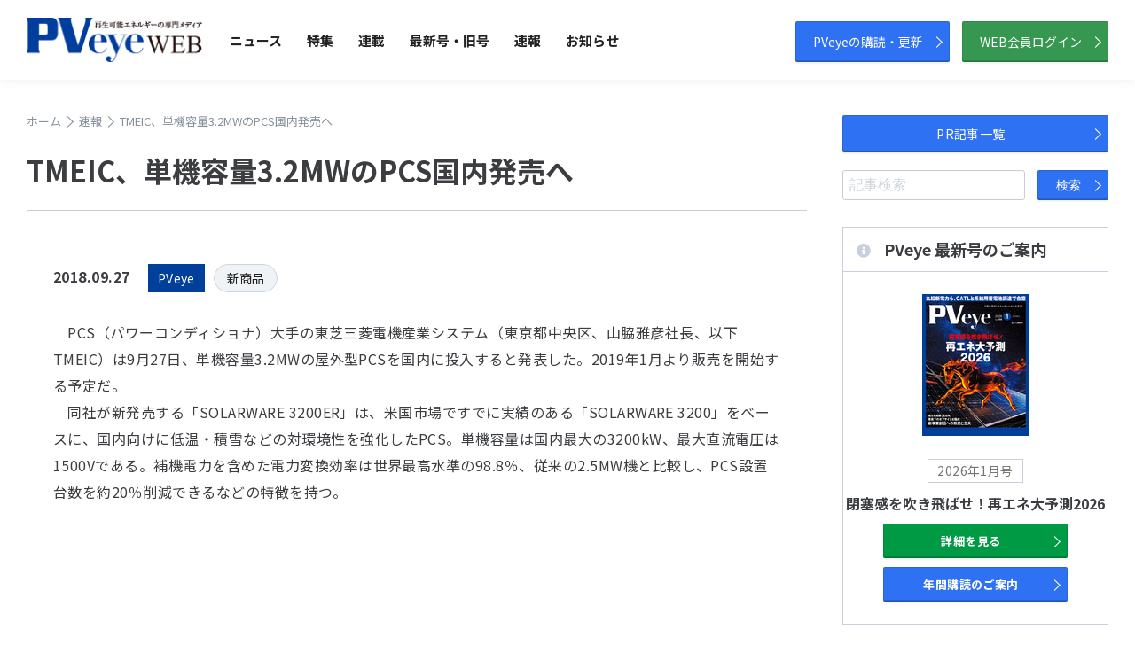

--- FILE ---
content_type: text/html; charset=UTF-8
request_url: https://www.pveye.jp/news/view/2285
body_size: 19459
content:
<!DOCTYPE html>
<html lang="ja">
<head>
<meta charset="utf-8">
<meta name="robots" content="index,follow">
<title>TMEIC、単機容量3.2MWのPCS国内発売へ | 速報 | 再生可能エネルギーの専門メディア　PVeyeWEB</title>
<meta http-equiv="X-UA-Compatible" content="IE=edge,chrome=1">
<meta name="keywords" content="PV,太陽光発電,太陽光エネルギー,ニュース,月刊誌,メディア,専門誌,雑誌,ビジネス誌">
<meta name="description" content="太陽光発電の専門メディア。PVeye WEBは、毎月25日に発刊される太陽光発電の月刊誌「PVeye」を補完するウェブ媒体です。太陽光発電に関わるニュースやデータを提供しています。">
<meta property="og:title" content="太陽光発電の専門メディア　PVeyeWEB">
<meta property="og:type" content="website">
<meta property="og:url" content="http://pveye.jp/">
<meta property="og:image" content="http://pveye.jp/images/shared/ogp.png">
<meta property="og:site_name" content="再生可能エネルギーの専門メディア　PVeyeWEB" />
<meta property="og:description" content="再生可能エネルギーの専門メディア。PVeye WEBは、毎月25日に発刊される太陽光発電の月刊誌「PVeye」を補完するウェブ媒体です。太陽光発電に関わるニュースやデータを提供しています。">
<meta name="viewport" content="width=device-width">
<script src="https://ajax.googleapis.com/ajax/libs/jquery/3.1.1/jquery.min.js"></script>
<script src="/js/2020/common.js"></script>
<link href="https://fonts.googleapis.com/css2?family=Noto+Sans+JP:wght@300;400;500;700&display=swap" rel="stylesheet">
<link href="https://use.fontawesome.com/releases/v5.6.1/css/all.css" rel="stylesheet">
<link href="https://unpkg.com/swiper@5.4.5/css/swiper.min.css" rel="stylesheet">
<link href="/css/2020/style.css" rel="stylesheet">
<!-- Google tag (gtag.js) -->
<script async src="https://www.googletagmanager.com/gtag/js?id=G-BW0G9HVJV6"></script>
<script>
  window.dataLayer = window.dataLayer || [];
  function gtag(){dataLayer.push(arguments);}
  gtag('js', new Date());

  gtag('config', 'G-BW0G9HVJV6');
</script>
</head>
<body>

<div id="wrapper">

	<header id="header">
		
                
        
        <div id="header-inner">
        
        <h1 id="logo"><a href="/"><img src="/images/2020/common/logo.png" alt="PVeye"></a></h1>
        
        		
        <nav id="globalnavi">
			<ul>
                <li id="gnavi01"><a href="/article/news/">ニュース</a></li>
				<li id="gnavi02"><a href="/special_contents/">特集</a></li>
				<li id="gnavi03"><a href="/serialization/">連載</a></li>
                <li id="gnavi04"><a href="/backnumber/">最新号・旧号</a></li>
				<li id="gnavi05"><a href="/news/">速報</a></li>
				<li id="gnavi06"><a href="/information/">お知らせ</a></li>
			</ul>
		<!-- /#globalnavi --></nav>
	    
        <div id="hbtn">
        
		<p id="headerBtn"><a href="/shops/">PVeyeの購読・更新</a></p>
        <p id="headerBtn" class="mem"><a href="/article/login/">WEB会員ログイン</a></p>
        
        </div>
        
		<div id="nav-toggle">
			<div>
				<span></span>
				<span></span>
				<span></span>
			</div>
		</div>
        
                
        </div>
        
	<!-- /#header --></header>


	<div id="sp-menu" class="sp-only"><div id="spMenuInner">
		<nav id="sp-menu-1">
			<ul>
				<li id="gnavi01"><a href="/article/news/">ニュース</a></li>
				<li id="gnavi02"><a href="/special_contents/">特集</a></li>
				<li id="gnavi03"><a href="/serialization/">連載</a></li>
                <li id="gnavi04"><a href="/backnumber/">最新号・旧号</a></li>
				<li id="gnavi05"><a href="/news/">速報</a></li>
				<li id="gnavi06"><a href="/information/">お知らせ</a></li>
			</ul>
		<!-- /#sp-menu-1 --></nav>
		
		<nav id="sp-menu-2">
			<ul>
				<li><a href="/shops/">購読のお申込み</a></li>
				<li><a href="/media/view/">最新号のご案内</a></li>
				<li><a href="/subscription/">定期購読のご案内</a></li>
				<li><a href="/media/backnumber/">バックナンバーのご案内</a></li>
			</ul>
		<!-- /#sp-menu-2 --></nav>
		
		<div id="sp-menu-btn">
			<p id="menu-btn"><a href="/shops/">PVeyeの購読・更新</a></p>
            <p id="menu-btn" class="mem"><a href="/article/login/">WEB会員ログイン</a></p>
		<!-- /#sp-menu-btn --></div>
	<!-- /#sp-menu --></div></div>

	
	<div id="contents">
		<section id="main">
<!-- ====== #content start ================================================================================== -->


			
<link rel="stylesheet" href="/css/2020/news.css" type="text/css" media="all" />
<link rel="stylesheet" href="/css/2020/sp/news.css" media="all and (max-width:767px)">

			<nav id="crumbs">
				<ol>
					<li itemscope="itemscope" itemtype="http://data-vocabulary.org/Breadcrumb">
						<a itemprop="url" href="/"><span itemprop="title">ホーム</span></a><span class="arrow"></span>
					</li>
					<li itemscope="itemscope" itemtype="http://data-vocabulary.org/Breadcrumb">
						<a itemprop="url" href="/news/"><span itemprop="title">速報</span></a><span class="arrow"></span>
					</li>
                    <li itemscope="itemscope" itemtype="http://data-vocabulary.org/Breadcrumb">
						<span itemprop="title">TMEIC、単機容量3.2MWのPCS国内発売へ</span>
					</li>
				</ol>
			<!-- /#crumbs --></nav>
            
            <section class="news-view">
				<header class="page-title">
					<h2>TMEIC、単機容量3.2MWのPCS国内発売へ</h2>
				</header>
                
                
<div class="container">
<div class="view-block">  
<section>
<header>
<p class="date">2018.09.27</p>
<p class="media">
<span>PVeye</span></p>
<div class="category">
<ul>
<li><a href="/news/index/c:3">新商品</a></li>
</ul>
</div>

</header>
<p>　PCS（パワーコンディショナ）大手の東芝三菱電機産業システム（東京都中央区、山脇雅彦社長、以下TMEIC）は9月27日、単機容量3.2MWの屋外型PCSを国内に投入すると発表した。2019年1月より販売を開始する予定だ。<br />
　同社が新発売する「SOLARWARE 3200ER」は、米国市場ですでに実績のある「SOLARWARE 3200」をベースに、国内向けに低温・積雪などの対環境性を強化したPCS。単機容量は国内最大の3200kW、最大直流電圧は1500Vである。補機電力を含めた電力変換効率は世界最高水準の98.8％、従来の2.5MW機と比較し、PCS設置台数を約20％削減できるなどの特徴を持つ。<br />
</p>
</section>
</div>
</div><!-- / .container -->

<script>
$(function(){
	$(".img-view ul li a").click(function(){
		var _src = $(this).children("img").attr("src");
		_src = _src.replace("/s/", "/l/");
		
		$("#imgview").attr("src", _src);
		$("#imgview").attr("width", "auto");
		$("#imgview").attr("height", "auto");
		
		$(".img-view .img p.caption").empty().text($(this).attr("data-caption"));
		$(".img-view ul li").each(function(){
			$(this).removeClass("current");
		});
		$(this).parent("li").addClass("current");
	});
});
</script>

<div class="news-categories">
<div class="news-list">

<section>
<header>
<p class="date">2022.02.07</p>
<p class="media">
<span>PVeye</span></p>
<div class="category">
<ul>
<li><a href="/news/index/c:3">新商品</a></li>
</ul>
</div>


</header>
<h2><a href="/news/view/2458">マテック、可搬型蓄電設備発売　 蓄電容量403Wh</a></h2>
<p>　電子機器製造のマテック（京都市、松本弘暉社長）は2022年1月31日、米・アマゾンの電子商取引サイトで可搬型の蓄電設備を発売した。従来品より価格を抑え、民生用の非常用電源として販売する。<br /><span class="ctn"><a href="/news/view/2458">続きを読む</a></span></p>
</section>

<p class="img">
<a href="/news/view/2458">
<img src="/images/md/filter/s/img/20220204020719.png"  width="100" height="75" ></a>
</p>

</div><!-- / .list -->
<div class="news-list">

<section>
<header>
<p class="date">2022.01.20</p>
<p class="media">
<span>PVeye</span></p>
<div class="category">
<ul>
<li><a href="/news/index/c:3">新商品</a></li>
</ul>
</div>


</header>
<h2><a href="/news/view/2446">グラスフィアジャパン、太陽光付き屋外カメラ発売</a></h2>
<p>　警備大手セントラル警備保障の子会社で通信機器を製造するグラスフィアジャパン（東京都中央区、磯部順一社長）は2022年1月20日、太陽光パネル一体型の屋外カメラを発売した。給電経路が要らず、電力を供給<span class="ctn"><a href="/news/view/2446">続きを読む</a></span></p>
</section>

<p class="img">
<a href="/news/view/2446">
<img src="/images/md/filter/s/img/20220120093649.png"  width="100" height="100" ></a>
</p>

</div><!-- / .list -->
<div class="news-list">

<section>
<header>
<p class="date">2021.01.04</p>
<p class="media">
<span>PVeyePR</span></p>
<div class="category">
<ul>
<li><a href="/news/index/c:1">ビジネス</a></li>
<li><a href="/news/index/c:3">新商品</a></li>
</ul>
</div>


</header>
<h2><a href="/news/view/2431">20年度3万台濃厚！ 田淵電機の蓄電設備がヒットした理由</a></h2>
<p>　ダイヤモンドエレクトリックHD傘下の田淵電機がハイブリッド型蓄電設備の販売を急速に伸ばしている。なぜヒットしたのか。<br />
<br />
　田淵電機が2020年1月に発売したハイブリッド型<span class="ctn"><a href="/news/view/2431">続きを読む</a></span></p>
</section>

<p class="img">
<a href="/news/view/2431">
<img src="/images/md/filter/s/img/20210104104301.png"  width="100" height="100" ></a>
</p>

</div><!-- / .list -->
<div class="news-list">

<section>
<header>
<p class="date">2020.11.01</p>
<p class="media">
<span>PVeyePR</span></p>
<div class="category">
<ul>
<li><a href="/news/index/c:3">新商品</a></li>
</ul>
</div>


</header>
<h2><a href="/news/view/2423">タオケイが蓄電設備販売に本腰</a></h2>
<p>遠隔監視装置メーカーの中・タオケイが日本で産業用蓄電設備の販売を本格化する。このほど夜間も売電できる蓄電池併設の太陽光発電所に初出荷した。自家消費用の需要も掘り起こす狙いだ。<br />
<br /<span class="ctn"><a href="/news/view/2423">続きを読む</a></span></p>
</section>

<p class="img">
<a href="/news/view/2423">
<img src="/images/md/filter/s/img/20201102124709.png"  width="100" height="100" ></a>
</p>

</div><!-- / .list -->
<div class="news-list">

<section>
<header>
<p class="date">2020.10.01</p>
<p class="media">
<span>PVeyePR</span></p>
<div class="category">
<ul>
<li><a href="/news/index/c:3">新商品</a></li>
</ul>
</div>


</header>
<h2><a href="/news/view/2419">出力600W超！ トリナ・ソーラーがVertexシリーズ〝第二世代〟を堂々発表</a></h2>
<p>　トリナ・ソーラーが2020年7月に、出力550Wと600W超の新型太陽光パネルを発表。8月には660Wの超高出力パネルも発表した。<br />
<br />
　トリナ・ソーラーが新製品を市場に投<span class="ctn"><a href="/news/view/2419">続きを読む</a></span></p>
</section>

<p class="img">
<a href="/news/view/2419">
<img src="/images/md/filter/s/img/20200930035249.png"  width="100" height="100" ></a>
</p>

</div><!-- / .list -->
<div class="news-list">

<section>
<header>
<p class="date">2020.09.01</p>
<p class="media">
<span>PVeyePR</span></p>
<div class="category">
<ul>
<li><a href="/news/index/c:3">新商品</a></li>
</ul>
</div>


</header>
<h2><a href="/news/view/2415">低圧太陽光大手も太鼓判！ ファーウェイのPCSが人気の理由</a></h2>
<p>　いまファーウェイ製PCSの利用が急速に伸びている。なぜか。積極的に採用する低圧太陽光発電所開発大手、フレッシュアップの事例から人気の秘訣を探る。<br />
<br />
　低圧から高圧・特別高<span class="ctn"><a href="/news/view/2415">続きを読む</a></span></p>
</section>

<p class="img">
<a href="/news/view/2415">
<img src="/images/md/filter/s/img/20200901095220.png"  width="100" height="100" ></a>
</p>

</div><!-- / .list -->
<div class="news-list">

<section>
<header>
<p class="date">2020.06.01</p>
<p class="media">
<span>PVeyePR</span></p>
<div class="category">
<ul>
<li><a href="/news/index/c:3">新商品</a></li>
</ul>
</div>


</header>
<h2><a href="/news/view/2403">発電事業者必見！ ファーウェイ製PCSでリパワリングを</a></h2>
<p>　PCSの部品交換に際し、新品のPCSにそっくり取り換える発電事業者が増えつつある。この状況下、世界最大手の中国ファーウェイ（華為技術）が人気だ。同社製PCSの魅力に迫る。<br />
<br /><span class="ctn"><a href="/news/view/2403">続きを読む</a></span></p>
</section>

<p class="img">
<a href="/news/view/2403">
<img src="/images/md/filter/s/img/20200524015756.png"  width="100" height="100" ></a>
</p>

</div><!-- / .list -->
<div class="news-list">

<section>
<header>
<p class="date">2020.05.01</p>
<p class="media">
<span>PVeyePR</span></p>
<div class="category">
<ul>
<li><a href="/news/index/c:3">新商品</a></li>
</ul>
</div>


</header>
<h2><a href="/news/view/2400">ESI、自家消費用太陽光発電設備の商品拡充</a></h2>
<p>　自家消費用太陽光発電設備の販売からコンサルティングまで手掛けるヨーロッパ・ソーラー・イノベーション。同社は2020年4月、独自に設計した新しいシステムの販売を開始した。<br />
<br /><span class="ctn"><a href="/news/view/2400">続きを読む</a></span></p>
</section>

<p class="img">
<a href="/news/view/2400">
<img src="/images/md/filter/s/img/20200427034530.png"  width="100" height="100" ></a>
</p>

</div><!-- / .list -->
<div class="news-list">

<section>
<header>
<p class="date">2020.05.01</p>
<p class="media">
<span>PVeyePR</span></p>
<div class="category">
<ul>
<li><a href="/news/index/c:3">新商品</a></li>
</ul>
</div>


</header>
<h2><a href="/news/view/2401">営農、水上、豪雪、塩害…どこでも使えるトリナの両面発電パネル</a></h2>
<p>　太陽光発電が普及し、設備の設置場所が多岐にわたるなか、あらゆる場所で使えるトリナの両面発電パネルは注目の製品だ。<br />
<br />
　一般に、両面発電型の太陽光パネルは、水上や積雪・砂漠<span class="ctn"><a href="/news/view/2401">続きを読む</a></span></p>
</section>

<p class="img">
<a href="/news/view/2401">
<img src="/images/md/filter/s/img/20200427034927.png"  width="100" height="100" ></a>
</p>

</div><!-- / .list -->
<div class="news-list">

<section>
<header>
<p class="date">2020.03.01</p>
<p class="media">
<span>PVeyePR</span></p>
<div class="category">
<ul>
<li><a href="/news/index/c:3">新商品</a></li>
</ul>
</div>


</header>
<h2><a href="/news/view/2393">自家消費用に導入着々 30年使えるトリナの両面ガラスパネル</a></h2>
<p>　太陽光発電の自家消費利用が広がるなか、トリナ・ソーラーの太陽光パネルが採用されている。なぜ選ばれるのか。<br />
<br />
　抵抗溶接機の総合メーカーである電元社トーアは、富山工場の遊休<span class="ctn"><a href="/news/view/2393">続きを読む</a></span></p>
</section>

<p class="img">
<a href="/news/view/2393">
<img src="/images/md/filter/s/img/20200304095702.png"  width="100" height="100" ></a>
</p>

</div><!-- / .list -->
</div>


</section>


		<!-- /#main --></section>


		<aside id="side">
        
                        
                                
                                
			            
            <div class="side-search">

            <p class="pr-btn"><a href="/pr/" class="btn">PR記事一覧</a></p>
            
            <div class="search">
            <form action="/article/search/" method="get">
            <input name="word" type="text" class="ipt-search" placeholder="記事検索">
            <button class="btn" name="data[Form][send]" type="submit">検索</button>
            </form>
            </div>
            
            </div>
            
                        
                        
						
			


			<aside id="side_recent">
				<h3><i class="fas fa-info-circle"></i>PVeye 最新号のご案内</h3>
				<div class="side_recent_content">
					<figure><a href="/media/view/202601"><img src="/images/md/filter/mm/img/20251225013951.png"  width="120" height="160" ></a></figure>					
					<div class="recentTxt">
						<p class="date">2026年1月号</p>
						<h4>閉塞感を吹き飛ばせ！再エネ大予測2026</h4>
						
						<p class="btn btn1"><a href="/media/view/202601">詳細を見る</a></p>
						<p class="btn"><a href="/subscription/">年間購読のご案内</a></p>
					<!-- /.recentTxt --></div>
				<!-- /.side_recent_content --></div>
			<!-- /#side-ranking --></aside>


			<aside class="side_banner">
				<ul>
					<li><a href="http://smartenergy.jp/" target="_blank"><img src="/images/2020/common/side_banner_01.png" alt="スマエネ放送"></a></li>
				</ul>
			<!-- /#side-ranking --></aside>
            
                        
		<!-- /#side --></aside>
	<!-- /#contents --></div>

	<footer id="footer">
		<p class="pgtop"><a href="javascript:void(0);"><img src="/images/2020/common/page_top.png" alt="Page Top" width="60"></a></p>
        
        <div id="footerContents">
			<p id="footerLogo"><img src="/images/2020/common/footer_logo.png" alt="PVeye"></p>
			<ul class="footerLink">
				<li><a href="/aboutpveye/">PVeyeとは</a></li>
				<li><a href="/advertisement/">広告掲載のご案内</a></li>
				<li><a href="http://visonpress.com/company.html" target="_blank">会社概要</a></li>
				<li><a href="http://visonpress.com/recruit.html" target="_blank">採用情報</a></li>
				<li><a href="/contacts/">お問い合わせ</a></li>
				<li><a href="http://visonpress.com/privacy.html" target="_blank">個人情報保護方針</a></li>
				<li><a href="http://visonpress.com/rule.html" target="_blank">利用規約</a></li>
				<li><a href="http://visonpress.com/law.html" target="_blank">特定商取引法に関する記述</a></li>
			</ul>

			<ul class="footerLink footerLink2">
				<li><a href="/shops/">購読のお申込み</a></li>
				<li><a href="/media/view/">最新号のご案内</a></li>
				<li><a href="/subscription/">定期購読のご案内</a></li>
				<li><a href="/media/backnumber/">バックナンバーのご案内</a></li>
			</ul>
		<!-- /#footerContents --></div>

		<p id="copyright">&copy; Vis On Press Co.,Ltd. all rights reserved.</p>
	<!-- /#footer --></footer>	
<!-- /#wrapper --></div>
</body>
</html>


--- FILE ---
content_type: text/css
request_url: https://www.pveye.jp/css/2020/news.css
body_size: 7395
content:

.news-list {
	overflow:hidden;
	height:auto;
	border-bottom:solid 1px #c8d1db;
	padding:0 0 30px 0;
	margin:0 0 30px;
}
.news-list:last-child {
	border-bottom:none;
	padding:0;
	margin:0;
}
.news-list p.img {
	float:right;
	width:100px;
}
.news-list section {
	padding:0px 2px;
	float:left;
	background:#EFEEF;
	width:700px;
    margin: 0 !important;
}
.news-list section.all {
	width:100%;
   
}
.news-list header {
	margin: 0 0 15px;
	padding:0;
	overflow:hidden;
	height:auto;
}
.news-list header p.date {
	margin:0 !important;
	font-weight:bold;
	line-height:1em !important;
	float:left;
	padding:6px 0px 0px;
}
.news-list header p.media {
	margin:0 0px 0 20px !important;
	color:#FFF;
	padding:8px 10px;
	float:left;
	background:#00409A;
	border:solid 1px #00409A;
    font-size: 1.4rem;
    line-height:1em !important;
}
.news-list header p.media a {
	color:#FFF !important;
    font-size: 1.4rem;
    line-height:1em !important;
}
.news-list header p.media a:hover {
	color:#EFEFEF;
	text-decoration:none;
}
.news-list header .category {
	float:left;
	margin:0 0 0 10px;
}
.news-list header .category ul {
	overflow:hidden;
	height:auto;
}
.news-list header .category ul li {
	float:left;
	border:solid 1px #CDD6DD;
	margin:0 8px 0 0px;
	float:left;
	padding:0;
	line-height:1em;
    border-radius: 20px;
    background-color: #F0F3F5;
    font-size: 1.4rem;
    line-height:1em !important;
}
.news-list header .category ul li a {
	display:block;
	padding:8px 14px;
    font-size: 1.4rem;
    line-height:1em !important;
}

.news-list section h2 {
	font-size:1.1em;
	font-weight:bold;
	margin:0 0 10px;
	line-height:1.4em;
	padding:0px;
	border-bottom:none;
}
.news-list p {
	line-height:1.7em !important;
    margin: 0!important;
}

.news-list .ctn {
    margin: 0 0 0 15px;
}

.news-list .ctn a{
    color: #004BB1 !important;
}





.news-view {
	padding:0px;
	border-bottom:solid 1px #CCC;
}
.news-view .container, .news-index .container {
	padding:30px;
}

.news-view p {
	padding:0;
	line-height:1.9em !important;
	margin:0 !important;
	overflow:hidden;
	height:auto;
}
.news-view p.img {
	margin:0 0 30px;
}
.news-view header {
	margin: 0px 0 30px;
	padding:0 0px;
	overflow:hidden;
	height:auto;
}
.news-view header p.date {
	margin:0 !important;
	font-weight:bold;
	line-height:1em !important;
	float:left;
	padding:6px 0px 0px;
}
.news-view header p.media {
	margin:0 0px 0 20px !important;
	color:#FFF;
	padding:8px 10px;
	float:left;
	background:#00409A;
	border:solid 1px #00409A;
    font-size: 1.4rem;
    line-height:1em !important;
}
.news-view header p.media a {
	color:#FFF !important;
    font-size: 1.4rem;
    line-height:1em !important;
}
.news-view header p.media a:hover {
	color:#EFEFEF;
	text-decoration:none;
}
.news-view header .category {
	float:left;
	margin:0 0 0 10px;
}
.news-view header .category ul {
	overflow:hidden;
	height:auto;
}
.news-view header .category ul li {
	float:left;
	border:solid 1px #CDD6DD;
	margin:0 8px 0 0px;
	float:left;
	padding:0;
	line-height:1em;
    border-radius: 20px;
    background-color: #F0F3F5;
    font-size: 1.4rem;
    line-height:1em !important;
}
.news-view header .category ul li a {
	display:block;
	padding:8px 14px;
    font-size: 1.4rem;
    line-height:1em !important;
}

.news-view .img-view {
	margin:0 auto 20px;
	overflow:hidden;
	height:auto;
    width: 490px;
}
.news-view .img-view .img {
	float:left;
	margin:0 20px 0 0 !important;
    width:400px;
    overflow:hidden;
}

.news-view .img-view p.caption {
	background:#EFEFEF;
	padding:5px 0px;
	text-align:center;
}

.news-view .img-view ul {
	float:left;
    width: 70px;
}
.news-view .img-view ul li {
    margin:0 0 10px;
    border:solid 1px #FFF;
    line-height: 0;
}

.news-view .img-view ul li.current {
	border:solid 1px  #00409A;
}
.news-view .img-view ul li img{
    line-height: 0;
}
.news-view .view-block{
    margin: 0px;
	padding: 0px 0px 80px;
    border-bottom:solid 1px #c8d1db;
}



.news-categories {
	padding:20px;
}
.search-info {
	padding:0px 0px 20px;
	border-bottom:#c8d1db solid 1px;
	margin:0 0 0px;
}
.search-info strong {
	color:#003366;
	font-size:1.2em;
	font-weight:bold;
	margin:0 5px 0 0;
}
.search-info p .count {
	margin:0 0 0 10px;
}
.search-info p {
	margin:0 !important;
}


/* PR COMPANY */

#pr-company{
	margin: 0px;
	padding: 30px;
}

#pr-company .lead{
	line-height: 1.7em;
}

#pr-company .list{
	margin: 0px;
	padding: 0px;
}

#pr-company .detail{
	margin: 0px;
	padding: 0px;
}

#pr-company .list .prc{
	margin: 0px;
	padding: 30px 0px;
	border-bottom: 1px dotted #ccc;
}

#pr-company .list .prc:last-child{
	padding-bottom: 0px;
	border-bottom-width: 0px;
	border-bottom-style: none;
}

#pr-company .detail .prc{
	margin: 0px;
	padding: 0px 0px 30px;
}

#pr-company .list .prc .logo,
#pr-company .detail .prc .logo{
	margin: 0px;
	padding: 0px;
}

#pr-company .list .prc .name{
	margin: 0px;
	padding: 10px 0px 0px;
	line-height: 1.4em;
	font-size: 1.2em;
	font-weight: bold;
}

#pr-company .detail .prc .name{
	margin: 0px;
	padding: 15px 0px 3px;
	line-height: 1.4em;
	font-size: 1.4em;
	font-weight: bold;
}

#pr-company .list .prc .url{
	margin: 0px;
	padding: 0px;
}

#pr-company .detail .prc .url{
	margin: 0px;
	padding: 0px 0px 3px;
}

#pr-company .list .prc .text,
#pr-company .detail .prc .text{
	margin: 0px;
	padding: 5px 0px 0px;
	line-height: 1.7em;
}


#pr-company .prc-news{
	margin: 0px;
	padding: 0px;
}

#pr-company .prc-news section{
	border-top: 1px dotted #ccc;
	padding: 30px 0px;
}

#pr-company .prc-news section:last-of-type{
	padding-bottom: 0px;	
}

#pr-company .prc-news h2 {
	padding:0;
	font-size:1.5em;
	font-weight:bold;
	margin:0 0 10px;
	line-height:1.5em;
	border-bottom:none;
}
#pr-company .prc-news p {
	padding:0;
	line-height:1.9em;
	margin:0;
	overflow:hidden;
	height:auto;
}
#pr-company .prc-news p.img {
	margin:0 0 30px;
}

#pr-company .prc-news header {
	margin: 0px 0 30px;
	padding:0 0px;
	overflow:hidden;
	height:auto;
}
#pr-company .prc-news header p.date {
	margin:0;
	font-weight:bold;
	line-height:1em;
	color:#900;
	float:left;
	padding:3px 0px 0px;
}
#pr-company .prc-news header p.media {
	margin:0 0px 0 10px;
	color:#FFF;
	padding:2px 5px;
	float:left;
	line-height:1em;
	background:#00409A;
	border:solid 1px #00409A;
}
#pr-company .prc-news header p.media a {
	color:#FFF;
}
#pr-company .prc-news header p.media a:hover {
	color:#EFEFEF;
	text-decoration:none;
}
#pr-company .prc-news header .category {
	float:left;
	margin:0 0 0 10px;
}
#pr-company .prc-news header .category ul {
	overflow:hidden;
	height:auto;
}
#pr-company .prc-news header .category ul li {
	float:left;
	border:solid 1px #CCC;
	margin:0 8px 0 0px;
	float:left;
	padding:0;
	line-height:1em;
}
#pr-company .prc-news header .category ul li a {
	display:block;
	padding:3px 5px;
}
#pr-company .prc-news header .category ul li a:hover {
	background:#EFEFEF;
	text-decoration:none;
}
#pr-company .prc-news .img-view {
	margin:0 0 20px;
	overflow:hidden;
	height:auto;
}
#pr-company .prc-news .img-view .img {
	float:left;
	margin:0 20px 0 0;
}

#pr-company .prc-news .img-view p.caption {
	background:#EFEFEF;
	padding:5px 0px;
	text-align:center;
}

#pr-company .prc-news .img-view ul {
	float:left;
}
#pr-company .prc-news .img-view ul li {
	margin:0 0 10px;
		border:solid 1px #FFF;

}

#pr-company .prc-news .img-view ul li.current {
	border:solid 1px  #00409A;
}


--- FILE ---
content_type: text/css
request_url: https://www.pveye.jp/css/2020/sp/news.css
body_size: 1851
content:

.news-index .page-title {
    margin-bottom: 0px;
}

.news-list section {
	float:none;
	width:100%;
}

.news-list p.img {
	float:none;
	width:100px;
    margin: 15px auto 0px !important;
}

.news-list header p.date {
	float:left;
	padding:10px 10px 0px 0px;
}

.news-list header p.media {
	margin:0 !important;
	padding: 0px;
	float:none;
	background:none;
	border:none 0px;
    display: block;
}

.news-list header p.media a,
.news-list header p.media span{
	margin:0 !important;
	padding:8px 10px;
	float:none;
    color:#FFF;
	padding:8px 10px;
	background:#00409A;
	border:solid 1px #00409A;
    display: inline-block;
}

.news-list header .category {
	float:none;
	margin:0;
    padding: 10px 0px 0px;
}



.news-view .page-title {
    margin-bottom: 0px;
}

.news-view header p.date {
	float:left;
	padding:10px 10px 0px 0px;
}

.news-view header p.media {
	margin:0 !important;
	padding: 0px;
	float:none;
	background:none;
	border:none 0px;
    display: block;
}

.news-view header p.media a,
.news-view header p.media span{
	margin:0 !important;
	padding:8px 10px;
	float:none;
    color:#FFF;
	padding:8px 10px;
	background:#00409A;
	border:solid 1px #00409A;
    display: inline-block;
}

.news-view header .category {
	float:none;
	margin:0;
    padding: 10px 0px 0px;
}
.news-view .view-block{
    margin: 0px;
	padding: 0px 0px 40px;
}

.news-view .img-view {
	margin:0 auto 20px;
	overflow:hidden;
	height:auto;
    width: 310px;
}
.news-view .img-view .img {
	float:left;
	margin:0 10px 0 0 !important;
    width:250px;
    overflow:hidden;
}

.news-view .img-view p.caption {
	background:#EFEFEF;
	padding:5px 0px;
	text-align:center;
}

.news-view .img-view ul {
	float:left;
    width: 50px;
}
.news-view .img-view ul li {
    margin:0 0 10px;
    border:solid 1px #FFF;
    line-height: 0;
}

.search-info {
	padding:15px 30px;
}


--- FILE ---
content_type: application/javascript
request_url: https://www.pveye.jp/js/2020/common.js
body_size: 996
content:
$(function () {
    $('#nav-toggle').on('click', function() {
        $('body').toggleClass('open');
    });
});

//right click false
$(function(){
  $("img").on("contextmenu",function(){
    return false;
  });
});

//==========================================
//
//	Page Top
//
//==========================================
$(function(){
   $('a[href^="#"]').click(function() {
      var speed = 400;
      var href= $(this).attr("href");
      var target = $(href == "#" || href == "" ? 'html' : href);
      var position = target.offset().top;
      $('body,html').animate({scrollTop:position}, speed, 'swing');
      return false;
   });
   
   

    $(".pgtop a").click(function(){

        $("html,body").animate({scrollTop:0}, 600);

    });

    $(window).on('load scroll', function() {

        var a = $(this).scrollTop();

        if(a == 0){

            $(".pgtop").css("display","none");

        }else{

            $(".pgtop").css("display","block");

        }
    });

   
});

